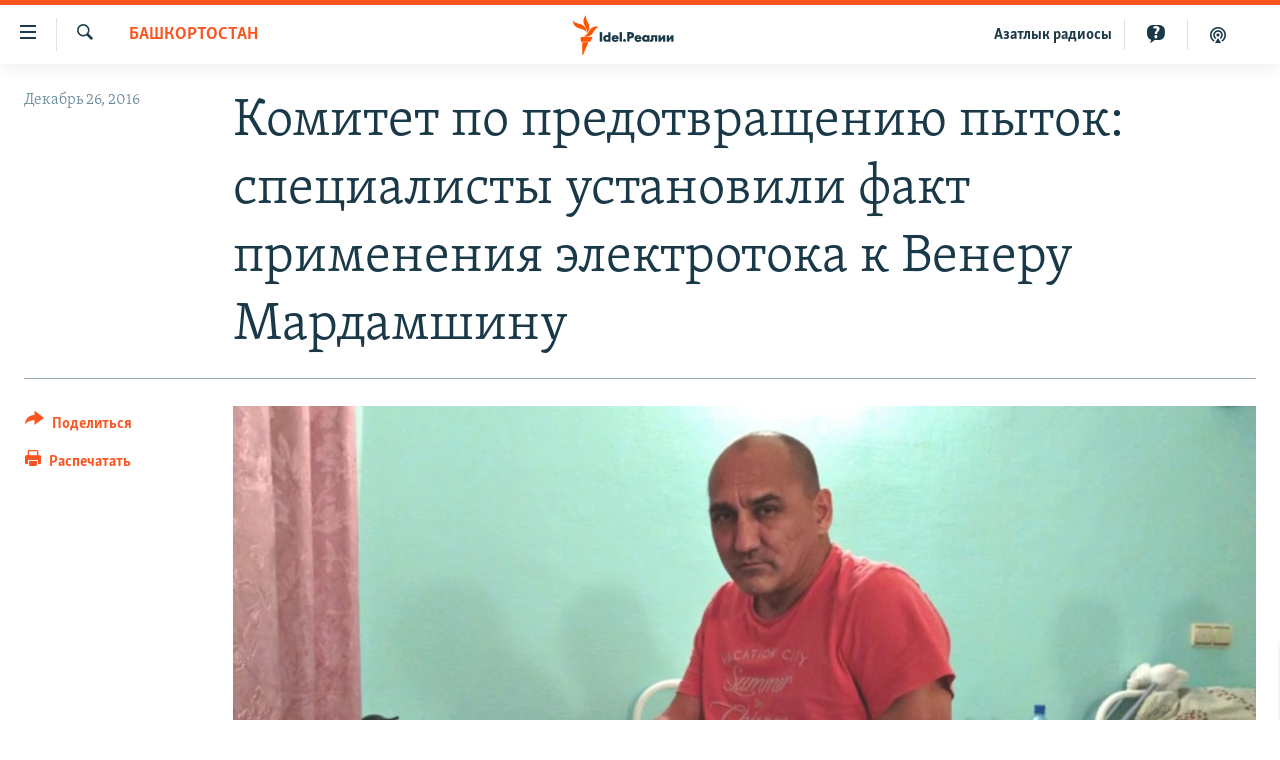

--- FILE ---
content_type: text/html; charset=utf-8
request_url: https://www.idelreal.org/a/28197407.html
body_size: 13539
content:

<!DOCTYPE html>
<html lang="ru" dir="ltr" class="no-js">
<head>
<link href="/Content/responsive/RFE/ru-BA/RFE-ru-BA.css?&amp;av=0.0.0.0&amp;cb=370" rel="stylesheet"/>
<script src="https://tags.idelreal.org/rferl-pangea/prod/utag.sync.js"></script> <script type='text/javascript' src='https://www.youtube.com/iframe_api' async></script>
<link rel="manifest" href="/manifest.json">
<script type="text/javascript">
//a general 'js' detection, must be on top level in <head>, due to CSS performance
document.documentElement.className = "js";
var cacheBuster = "370";
var appBaseUrl = "/";
var imgEnhancerBreakpoints = [0, 144, 256, 408, 650, 1023, 1597];
var isLoggingEnabled = false;
var isPreviewPage = false;
var isLivePreviewPage = false;
if (!isPreviewPage) {
window.RFE = window.RFE || {};
window.RFE.cacheEnabledByParam = window.location.href.indexOf('nocache=1') === -1;
const url = new URL(window.location.href);
const params = new URLSearchParams(url.search);
// Remove the 'nocache' parameter
params.delete('nocache');
// Update the URL without the 'nocache' parameter
url.search = params.toString();
window.history.replaceState(null, '', url.toString());
} else {
window.addEventListener('load', function() {
const links = window.document.links;
for (let i = 0; i < links.length; i++) {
links[i].href = '#';
links[i].target = '_self';
}
})
}
var pwaEnabled = true;
var swCacheDisabled;
</script>
<meta charset="utf-8" />
<title>Комитет по предотвращению пыток: специалисты установили факт применения электротока к Венеру Мардамшину</title>
<meta name="description" content="Эксперты отмечают, что травмы таковы, что сам себе их Мардамшин нанести никак не мог." />
<meta name="keywords" content="Новости, Башкортостан" />
<meta name="viewport" content="width=device-width, initial-scale=1.0" />
<meta http-equiv="X-UA-Compatible" content="IE=edge" />
<meta name="robots" content="max-image-preview:large"><meta name="yandex-verification" content="faf594ae5cdd390b" />
<meta name="yandex-verification" content="d4c3725e34fe881d" />
<meta name="yandex-verification" content="f0c9fbd1eb8161ca" />
<meta property="fb:pages" content="307579732907195" />
<meta property="fb:app_id" content="3713602422060533" />
<meta property="tg:site_verification">
<meta property="article:published_time"/>
<link href="https://www.idelreal.org/a/28197407.html" rel="canonical" />
<meta name="apple-mobile-web-app-title" content="RFE/RL" />
<meta name="apple-mobile-web-app-status-bar-style" content="black" />
<meta name="apple-itunes-app" content="app-id=475986784, app-argument=//28197407.ltr" />
<meta content="Комитет по предотвращению пыток: специалисты установили факт применения электротока к Венеру Мардамшину" property="og:title" />
<meta content="Эксперты отмечают, что травмы таковы, что сам себе их Мардамшин нанести никак не мог." property="og:description" />
<meta content="article" property="og:type" />
<meta content="https://www.idelreal.org/a/28197407.html" property="og:url" />
<meta content="Radio Free Europe / Radio Liberty" property="og:site_name" />
<meta content="https://www.facebook.com/Idel.Realii" property="article:publisher" />
<meta content="https://gdb.rferl.org/71c34614-bd97-449a-8da1-0778ec834646_w1200_h630.jpg" property="og:image" />
<meta content="1200" property="og:image:width" />
<meta content="630" property="og:image:height" />
<meta content="3713602422060533" property="fb:app_id" />
<meta content="summary_large_image" name="twitter:card" />
<meta content="@SomeAccount" name="twitter:site" />
<meta content="https://gdb.rferl.org/71c34614-bd97-449a-8da1-0778ec834646_w1200_h630.jpg" name="twitter:image" />
<meta content="Комитет по предотвращению пыток: специалисты установили факт применения электротока к Венеру Мардамшину" name="twitter:title" />
<meta content="Эксперты отмечают, что травмы таковы, что сам себе их Мардамшин нанести никак не мог." name="twitter:description" />
<link rel="amphtml" href="https://www.idelreal.org/amp/28197407.html" />
<script type="application/ld+json">{"articleSection":"Башкортостан","isAccessibleForFree":true,"headline":"Комитет по предотвращению пыток: специалисты установили факт применения электротока к Венеру Мардамшину","inLanguage":"ru-BA","keywords":"Новости, Башкортостан","author":{"@type":"Person","name":"RFE/RL"},"datePublished":"2016-12-26 09:30:50Z","dateModified":"2016-12-26 09:40:50Z","publisher":{"logo":{"width":512,"height":220,"@type":"ImageObject","url":"https://www.idelreal.org/Content/responsive/RFE/ru-BA/img/logo.png"},"@type":"NewsMediaOrganization","url":"https://www.idelreal.org","sameAs":["https://www.facebook.com/Idel.Realii","https://twitter.com/Idel_Realii","https://www.instagram.com/idel.realii","https://telegram.me/joinchat/Dn0npUCnnm3MHeCj1xlD1w","https://www.youtube.com/channel/UCiyr8eopCxMT5YBZlK7-v3A"],"name":"Idel.Реалии","alternateName":""},"@context":"https://schema.org","@type":"NewsArticle","mainEntityOfPage":"https://www.idelreal.org/a/28197407.html","url":"https://www.idelreal.org/a/28197407.html","description":"Эксперты отмечают, что травмы таковы, что сам себе их Мардамшин нанести никак не мог.","image":{"width":1080,"height":608,"@type":"ImageObject","url":"https://gdb.rferl.org/71c34614-bd97-449a-8da1-0778ec834646_w1080_h608.jpg"},"name":"Комитет по предотвращению пыток: специалисты установили факт применения электротока к Венеру Мардамшину"}</script>
<script src="/Scripts/responsive/infographics.b?v=dVbZ-Cza7s4UoO3BqYSZdbxQZVF4BOLP5EfYDs4kqEo1&amp;av=0.0.0.0&amp;cb=370"></script>
<script src="/Scripts/responsive/loader.b?v=Q26XNwrL6vJYKjqFQRDnx01Lk2pi1mRsuLEaVKMsvpA1&amp;av=0.0.0.0&amp;cb=370"></script>
<link rel="icon" type="image/svg+xml" href="/Content/responsive/RFE/img/webApp/favicon.svg" />
<link rel="alternate icon" href="/Content/responsive/RFE/img/webApp/favicon.ico" />
<link rel="mask-icon" color="#ea6903" href="/Content/responsive/RFE/img/webApp/favicon_safari.svg" />
<link rel="apple-touch-icon" sizes="152x152" href="/Content/responsive/RFE/img/webApp/ico-152x152.png" />
<link rel="apple-touch-icon" sizes="144x144" href="/Content/responsive/RFE/img/webApp/ico-144x144.png" />
<link rel="apple-touch-icon" sizes="114x114" href="/Content/responsive/RFE/img/webApp/ico-114x114.png" />
<link rel="apple-touch-icon" sizes="72x72" href="/Content/responsive/RFE/img/webApp/ico-72x72.png" />
<link rel="apple-touch-icon-precomposed" href="/Content/responsive/RFE/img/webApp/ico-57x57.png" />
<link rel="icon" sizes="192x192" href="/Content/responsive/RFE/img/webApp/ico-192x192.png" />
<link rel="icon" sizes="128x128" href="/Content/responsive/RFE/img/webApp/ico-128x128.png" />
<meta name="msapplication-TileColor" content="#ffffff" />
<meta name="msapplication-TileImage" content="/Content/responsive/RFE/img/webApp/ico-144x144.png" />
<link rel="preload" href="/Content/responsive/fonts/Skolar-Lt_Cyrl_v2.4.woff" type="font/woff" as="font" crossorigin="anonymous" />
<link rel="preload" href="/Content/responsive/fonts/SkolarSans-Cn-Bd_LatnCyrl_v2.3.woff" type="font/woff" as="font" crossorigin="anonymous" />
<link rel="alternate" type="application/rss+xml" title="RFE/RL - Top Stories [RSS]" href="/api/" />
<link rel="sitemap" type="application/rss+xml" href="/sitemap.xml" />
</head>
<body class=" nav-no-loaded cc_theme pg-article print-lay-article js-category-to-nav nojs-images ">
<script type="text/javascript" >
var analyticsData = {url:"https://www.idelreal.org/a/28197407.html",property_id:"534",article_uid:"28197407",page_title:"Комитет по предотвращению пыток: специалисты установили факт применения электротока к Венеру Мардамшину",page_type:"article",content_type:"article",subcontent_type:"article",last_modified:"2016-12-26 09:40:50Z",pub_datetime:"2016-12-26 09:30:50Z",pub_year:"2016",pub_month:"12",pub_day:"26",pub_hour:"09",pub_weekday:"Monday",section:"башкортостан",english_section:"bashkortostan",byline:"",categories:"news,bashkortostan",domain:"www.idelreal.org",language:"Russian",language_service:"RFERL Tatar-Bashkir",platform:"web",copied:"no",copied_article:"",copied_title:"",runs_js:"Yes",cms_release:"8.44.0.0.370",enviro_type:"prod",slug:"",entity:"RFE",short_language_service:"TB",platform_short:"W",page_name:"Комитет по предотвращению пыток: специалисты установили факт применения электротока к Венеру Мардамшину"};
</script>
<noscript><iframe src="https://www.googletagmanager.com/ns.html?id=GTM-WXZBPZ" height="0" width="0" style="display:none;visibility:hidden"></iframe></noscript><script type="text/javascript" data-cookiecategory="analytics">
var gtmEventObject = Object.assign({}, analyticsData, {event: 'page_meta_ready'});window.dataLayer = window.dataLayer || [];window.dataLayer.push(gtmEventObject);
if (top.location === self.location) { //if not inside of an IFrame
var renderGtm = "true";
if (renderGtm === "true") {
(function(w,d,s,l,i){w[l]=w[l]||[];w[l].push({'gtm.start':new Date().getTime(),event:'gtm.js'});var f=d.getElementsByTagName(s)[0],j=d.createElement(s),dl=l!='dataLayer'?'&l='+l:'';j.async=true;j.src='//www.googletagmanager.com/gtm.js?id='+i+dl;f.parentNode.insertBefore(j,f);})(window,document,'script','dataLayer','GTM-WXZBPZ');
}
}
</script>
<!--Analytics tag js version start-->
<script type="text/javascript" data-cookiecategory="analytics">
var utag_data = Object.assign({}, analyticsData, {});
if(typeof(TealiumTagFrom)==='function' && typeof(TealiumTagSearchKeyword)==='function') {
var utag_from=TealiumTagFrom();var utag_searchKeyword=TealiumTagSearchKeyword();
if(utag_searchKeyword!=null && utag_searchKeyword!=='' && utag_data["search_keyword"]==null) utag_data["search_keyword"]=utag_searchKeyword;if(utag_from!=null && utag_from!=='') utag_data["from"]=TealiumTagFrom();}
if(window.top!== window.self&&utag_data.page_type==="snippet"){utag_data.page_type = 'iframe';}
try{if(window.top!==window.self&&window.self.location.hostname===window.top.location.hostname){utag_data.platform = 'self-embed';utag_data.platform_short = 'se';}}catch(e){if(window.top!==window.self&&window.self.location.search.includes("platformType=self-embed")){utag_data.platform = 'cross-promo';utag_data.platform_short = 'cp';}}
(function(a,b,c,d){ a="https://tags.idelreal.org/rferl-pangea/prod/utag.js"; b=document;c="script";d=b.createElement(c);d.src=a;d.type="text/java"+c;d.async=true; a=b.getElementsByTagName(c)[0];a.parentNode.insertBefore(d,a); })();
</script>
<!--Analytics tag js version end-->
<!-- Analytics tag management NoScript -->
<noscript>
<img style="position: absolute; border: none;" src="https://ssc.idelreal.org/b/ss/bbgprod,bbgentityrferl/1/G.4--NS/1523225501?pageName=rfe%3atb%3aw%3aarticle%3a%d0%9a%d0%be%d0%bc%d0%b8%d1%82%d0%b5%d1%82%20%d0%bf%d0%be%20%d0%bf%d1%80%d0%b5%d0%b4%d0%be%d1%82%d0%b2%d1%80%d0%b0%d1%89%d0%b5%d0%bd%d0%b8%d1%8e%20%d0%bf%d1%8b%d1%82%d0%be%d0%ba%3a%20%d1%81%d0%bf%d0%b5%d1%86%d0%b8%d0%b0%d0%bb%d0%b8%d1%81%d1%82%d1%8b%20%d1%83%d1%81%d1%82%d0%b0%d0%bd%d0%be%d0%b2%d0%b8%d0%bb%d0%b8%20%d1%84%d0%b0%d0%ba%d1%82%20%d0%bf%d1%80%d0%b8%d0%bc%d0%b5%d0%bd%d0%b5%d0%bd%d0%b8%d1%8f%20%d1%8d%d0%bb%d0%b5%d0%ba%d1%82%d1%80%d0%be%d1%82%d0%be%d0%ba%d0%b0%20%d0%ba%20%d0%92%d0%b5%d0%bd%d0%b5%d1%80%d1%83%20%d0%9c%d0%b0%d1%80%d0%b4%d0%b0%d0%bc%d1%88%d0%b8%d0%bd%d1%83&amp;c6=%d0%9a%d0%be%d0%bc%d0%b8%d1%82%d0%b5%d1%82%20%d0%bf%d0%be%20%d0%bf%d1%80%d0%b5%d0%b4%d0%be%d1%82%d0%b2%d1%80%d0%b0%d1%89%d0%b5%d0%bd%d0%b8%d1%8e%20%d0%bf%d1%8b%d1%82%d0%be%d0%ba%3a%20%d1%81%d0%bf%d0%b5%d1%86%d0%b8%d0%b0%d0%bb%d0%b8%d1%81%d1%82%d1%8b%20%d1%83%d1%81%d1%82%d0%b0%d0%bd%d0%be%d0%b2%d0%b8%d0%bb%d0%b8%20%d1%84%d0%b0%d0%ba%d1%82%20%d0%bf%d1%80%d0%b8%d0%bc%d0%b5%d0%bd%d0%b5%d0%bd%d0%b8%d1%8f%20%d1%8d%d0%bb%d0%b5%d0%ba%d1%82%d1%80%d0%be%d1%82%d0%be%d0%ba%d0%b0%20%d0%ba%20%d0%92%d0%b5%d0%bd%d0%b5%d1%80%d1%83%20%d0%9c%d0%b0%d1%80%d0%b4%d0%b0%d0%bc%d1%88%d0%b8%d0%bd%d1%83&amp;v36=8.44.0.0.370&amp;v6=D=c6&amp;g=https%3a%2f%2fwww.idelreal.org%2fa%2f28197407.html&amp;c1=D=g&amp;v1=D=g&amp;events=event1,event52&amp;c16=rferl%20tatar-bashkir&amp;v16=D=c16&amp;c5=bashkortostan&amp;v5=D=c5&amp;ch=%d0%91%d0%b0%d1%88%d0%ba%d0%be%d1%80%d1%82%d0%be%d1%81%d1%82%d0%b0%d0%bd&amp;c15=russian&amp;v15=D=c15&amp;c4=article&amp;v4=D=c4&amp;c14=28197407&amp;v14=D=c14&amp;v20=no&amp;c17=web&amp;v17=D=c17&amp;mcorgid=518abc7455e462b97f000101%40adobeorg&amp;server=www.idelreal.org&amp;pageType=D=c4&amp;ns=bbg&amp;v29=D=server&amp;v25=rfe&amp;v30=534&amp;v105=D=User-Agent " alt="analytics" width="1" height="1" /></noscript>
<!-- End of Analytics tag management NoScript -->
<!--*** Accessibility links - For ScreenReaders only ***-->
<section>
<div class="sr-only">
<h2>Ссылки для упрощенного доступа</h2>
<ul>
<li><a href="#content" data-disable-smooth-scroll="1">Вернуться к основному содержанию</a></li>
<li><a href="#navigation" data-disable-smooth-scroll="1">Вернутся к главной навигации</a></li>
<li><a href="#txtHeaderSearch" data-disable-smooth-scroll="1">Вернутся к поиску</a></li>
</ul>
</div>
</section>
<div dir="ltr">
<div id="page">
<aside>
<div class="c-lightbox overlay-modal">
<div class="c-lightbox__intro">
<h2 class="c-lightbox__intro-title"></h2>
<button class="btn btn--rounded c-lightbox__btn c-lightbox__intro-next" title="Следующий">
<span class="ico ico--rounded ico-chevron-forward"></span>
<span class="sr-only">Следующий</span>
</button>
</div>
<div class="c-lightbox__nav">
<button class="btn btn--rounded c-lightbox__btn c-lightbox__btn--close" title="Закрыть">
<span class="ico ico--rounded ico-close"></span>
<span class="sr-only">Закрыть</span>
</button>
<button class="btn btn--rounded c-lightbox__btn c-lightbox__btn--prev" title="Предыдущий">
<span class="ico ico--rounded ico-chevron-backward"></span>
<span class="sr-only">Предыдущий</span>
</button>
<button class="btn btn--rounded c-lightbox__btn c-lightbox__btn--next" title="Следующий">
<span class="ico ico--rounded ico-chevron-forward"></span>
<span class="sr-only">Следующий</span>
</button>
</div>
<div class="c-lightbox__content-wrap">
<figure class="c-lightbox__content">
<span class="c-spinner c-spinner--lightbox">
<img src="/Content/responsive/img/player-spinner.png"
alt="пожалуйста, подождите"
title="пожалуйста, подождите" />
</span>
<div class="c-lightbox__img">
<div class="thumb">
<img src="" alt="" />
</div>
</div>
<figcaption>
<div class="c-lightbox__info c-lightbox__info--foot">
<span class="c-lightbox__counter"></span>
<span class="caption c-lightbox__caption"></span>
</div>
</figcaption>
</figure>
</div>
<div class="hidden">
<div class="content-advisory__box content-advisory__box--lightbox">
<span class="content-advisory__box-text">На этом изображении содержится контент, который некоторые пользователи могут счесть шокирующим или оскорбительным</span>
<button class="btn btn--transparent content-advisory__box-btn m-t-md" value="text" type="button">
<span class="btn__text">
Нажмите для просмотра
</span>
</button>
</div>
</div>
</div>
<div class="print-dialogue">
<div class="container">
<h3 class="print-dialogue__title section-head">Что печатать:</h3>
<div class="print-dialogue__opts">
<ul class="print-dialogue__opt-group">
<li class="form__group form__group--checkbox">
<input class="form__check " id="checkboxImages" name="checkboxImages" type="checkbox" checked="checked" />
<label for="checkboxImages" class="form__label m-t-md">Изображения</label>
</li>
<li class="form__group form__group--checkbox">
<input class="form__check " id="checkboxMultimedia" name="checkboxMultimedia" type="checkbox" checked="checked" />
<label for="checkboxMultimedia" class="form__label m-t-md">Мультимедиа</label>
</li>
</ul>
<ul class="print-dialogue__opt-group">
<li class="form__group form__group--checkbox">
<input class="form__check " id="checkboxEmbedded" name="checkboxEmbedded" type="checkbox" checked="checked" />
<label for="checkboxEmbedded" class="form__label m-t-md">Встроенный контент</label>
</li>
<li class="hidden">
<input class="form__check " id="checkboxComments" name="checkboxComments" type="checkbox" />
<label for="checkboxComments" class="form__label m-t-md">Комментарии</label>
</li>
</ul>
</div>
<div class="print-dialogue__buttons">
<button class="btn btn--secondary close-button" type="button" title="Отменить">
<span class="btn__text ">Отменить</span>
</button>
<button class="btn btn-cust-print m-l-sm" type="button" title="Распечатать">
<span class="btn__text ">Распечатать</span>
</button>
</div>
</div>
</div>
<div class="ctc-message pos-fix">
<div class="ctc-message__inner">Link has been copied to clipboard</div>
</div>
</aside>
<div class="hdr-20 hdr-20--big">
<div class="hdr-20__inner">
<div class="hdr-20__max pos-rel">
<div class="hdr-20__side hdr-20__side--primary d-flex">
<label data-for="main-menu-ctrl" data-switcher-trigger="true" data-switch-target="main-menu-ctrl" class="burger hdr-trigger pos-rel trans-trigger" data-trans-evt="click" data-trans-id="menu">
<span class="ico ico-close hdr-trigger__ico hdr-trigger__ico--close burger__ico burger__ico--close"></span>
<span class="ico ico-menu hdr-trigger__ico hdr-trigger__ico--open burger__ico burger__ico--open"></span>
</label>
<div class="menu-pnl pos-fix trans-target" data-switch-target="main-menu-ctrl" data-trans-id="menu">
<div class="menu-pnl__inner">
<nav class="main-nav menu-pnl__item menu-pnl__item--first">
<ul class="main-nav__list accordeon" data-analytics-tales="false" data-promo-name="link" data-location-name="nav,secnav">
<li class="main-nav__item">
<a class="main-nav__item-name main-nav__item-name--link" href="/news" title="новости" data-item-name="news" >новости</a>
</li>
<li class="main-nav__item">
<a class="main-nav__item-name main-nav__item-name--link" href="/z/22609" title="Война России в Украине" data-item-name="russia_invades_ukraine" >Война России в Украине</a>
</li>
<li class="main-nav__item">
<a class="main-nav__item-name main-nav__item-name--link" href="/blocking" title="нас заблокировали" data-item-name="blocked" >нас заблокировали</a>
</li>
<li class="main-nav__item">
<a class="main-nav__item-name main-nav__item-name--link" href="/bashkortostan" title="башкортостан" data-item-name="bashkortostan" >башкортостан</a>
</li>
<li class="main-nav__item">
<a class="main-nav__item-name main-nav__item-name--link" href="/mariel" title="марий эл" data-item-name="mari_el" >марий эл</a>
</li>
<li class="main-nav__item">
<a class="main-nav__item-name main-nav__item-name--link" href="/samara" title="самара" data-item-name="samara" >самара</a>
</li>
<li class="main-nav__item">
<a class="main-nav__item-name main-nav__item-name--link" href="/tatarstan" title="татарстан" data-item-name="tatarstan" >татарстан</a>
</li>
<li class="main-nav__item">
<a class="main-nav__item-name main-nav__item-name--link" href="/chuvashia" title="чувашия" data-item-name="chuvashia" >чувашия</a>
</li>
<li class="main-nav__item">
<a class="main-nav__item-name main-nav__item-name--link" href="/maps" title="Карты" data-item-name="map_or_number_of_the_day" >Карты</a>
</li>
<li class="main-nav__item accordeon__item" data-switch-target="menu-item-1554">
<label class="main-nav__item-name main-nav__item-name--label accordeon__control-label" data-switcher-trigger="true" data-for="menu-item-1554">
ещё регионы
<span class="ico ico-chevron-down main-nav__chev"></span>
</label>
<div class="main-nav__sub-list">
<a class="main-nav__item-name main-nav__item-name--link main-nav__item-name--sub" href="/astrakhan" title="Астрахань" data-item-name="astrakhan" >Астрахань</a>
<a class="main-nav__item-name main-nav__item-name--link main-nav__item-name--sub" href="/kirov" title="Киров" data-item-name="kirov" >Киров</a>
<a class="main-nav__item-name main-nav__item-name--link main-nav__item-name--sub" href="/mordovia" title="Мордовия" data-item-name="mordovia" >Мордовия</a>
<a class="main-nav__item-name main-nav__item-name--link main-nav__item-name--sub" href="/nizhnynovgorod" title="Нижний Новгород" data-item-name="nizhgar" >Нижний Новгород</a>
<a class="main-nav__item-name main-nav__item-name--link main-nav__item-name--sub" href="/orenburg" title="Оренбург" data-item-name="orenburg" >Оренбург</a>
<a class="main-nav__item-name main-nav__item-name--link main-nav__item-name--sub" href="/penza" title="Пенза" data-item-name="penza" >Пенза</a>
<a class="main-nav__item-name main-nav__item-name--link main-nav__item-name--sub" href="/perm" title="Пермь" data-item-name="perm" >Пермь</a>
<a class="main-nav__item-name main-nav__item-name--link main-nav__item-name--sub" href="/saratov" title="Саратов" data-item-name="saratov" >Саратов</a>
<a class="main-nav__item-name main-nav__item-name--link main-nav__item-name--sub" href="/udmurtia" title="Удмуртия" data-item-name="udmurtia" >Удмуртия</a>
<a class="main-nav__item-name main-nav__item-name--link main-nav__item-name--sub" href="/ulyanovsk" title="Ульяновск" data-item-name="ulyanovsk" >Ульяновск</a>
<a class="main-nav__item-name main-nav__item-name--link main-nav__item-name--sub" href="/federation" title="другие" data-item-name="russian-federation" >другие</a>
</div>
</li>
<li class="main-nav__item">
<a class="main-nav__item-name main-nav__item-name--link" href="/opinion" title="мнения" data-item-name="opinion" >мнения</a>
</li>
</ul>
</nav>
<div class="menu-pnl__item">
<a href="https://www.azatliq.org" class="menu-pnl__item-link" alt="АЗАТЛЫК РАДИОСЫ">АЗАТЛЫК РАДИОСЫ</a>
</div>
<div class="menu-pnl__item menu-pnl__item--social">
<h5 class="menu-pnl__sub-head">Присоединяйтесь!</h5>
<a href="https://www.facebook.com/Idel.Realii" title="Мы в Facebook" data-analytics-text="follow_on_facebook" class="btn btn--rounded btn--social-inverted menu-pnl__btn js-social-btn btn-facebook" target="_blank" rel="noopener">
<span class="ico ico-facebook-alt ico--rounded"></span>
</a>
<a href="https://twitter.com/Idel_Realii" title="Мы в Twitter" data-analytics-text="follow_on_twitter" class="btn btn--rounded btn--social-inverted menu-pnl__btn js-social-btn btn-twitter" target="_blank" rel="noopener">
<span class="ico ico-twitter ico--rounded"></span>
</a>
<a href="https://www.instagram.com/idel.realii" title="Подпишитесь на нашу страницу в Instagram" data-analytics-text="follow_on_instagram" class="btn btn--rounded btn--social-inverted menu-pnl__btn js-social-btn btn-instagram" target="_blank" rel="noopener">
<span class="ico ico-instagram ico--rounded"></span>
</a>
<a href="https://telegram.me/joinchat/Dn0npUCnnm3MHeCj1xlD1w" title="Мы в Telegram" data-analytics-text="follow_on_telegram" class="btn btn--rounded btn--social-inverted menu-pnl__btn js-social-btn btn-telegram" target="_blank" rel="noopener">
<span class="ico ico-telegram ico--rounded"></span>
</a>
<a href="https://www.youtube.com/channel/UCiyr8eopCxMT5YBZlK7-v3A" title="Присоединяйтесь в Youtube" data-analytics-text="follow_on_youtube" class="btn btn--rounded btn--social-inverted menu-pnl__btn js-social-btn btn-youtube" target="_blank" rel="noopener">
<span class="ico ico-youtube ico--rounded"></span>
</a>
</div>
<div class="menu-pnl__item">
<a href="/navigation/allsites" class="menu-pnl__item-link">
<span class="ico ico-languages "></span>
Все сайты РСЕ/РС
</a>
</div>
</div>
</div>
<label data-for="top-search-ctrl" data-switcher-trigger="true" data-switch-target="top-search-ctrl" class="top-srch-trigger hdr-trigger">
<span class="ico ico-close hdr-trigger__ico hdr-trigger__ico--close top-srch-trigger__ico top-srch-trigger__ico--close"></span>
<span class="ico ico-search hdr-trigger__ico hdr-trigger__ico--open top-srch-trigger__ico top-srch-trigger__ico--open"></span>
</label>
<div class="srch-top srch-top--in-header" data-switch-target="top-search-ctrl">
<div class="container">
<form action="/s" class="srch-top__form srch-top__form--in-header" id="form-topSearchHeader" method="get" role="search"><label for="txtHeaderSearch" class="sr-only">Искать</label>
<input type="text" id="txtHeaderSearch" name="k" placeholder="текст для поиска..." accesskey="s" value="" class="srch-top__input analyticstag-event" onkeydown="if (event.keyCode === 13) { FireAnalyticsTagEventOnSearch('search', $dom.get('#txtHeaderSearch')[0].value) }" />
<button title="Искать" type="submit" class="btn btn--top-srch analyticstag-event" onclick="FireAnalyticsTagEventOnSearch('search', $dom.get('#txtHeaderSearch')[0].value) ">
<span class="ico ico-search"></span>
</button></form>
</div>
</div>
<a href="/" class="main-logo-link">
<img src="/Content/responsive/RFE/ru-BA/img/logo-compact.svg" class="main-logo main-logo--comp" alt="site logo">
<img src="/Content/responsive/RFE/ru-BA/img/logo.svg" class="main-logo main-logo--big" alt="site logo">
</a>
</div>
<div class="hdr-20__side hdr-20__side--secondary d-flex">
<a href="/z/22414" title="Реальный подкаст" class="hdr-20__secondary-item" data-item-name="podcast">
<span class="ico ico-podcast hdr-20__secondary-icon"></span>
</a>
<a href="/quiz" title="Тесты" class="hdr-20__secondary-item" data-item-name="custom1">
<span class="ico-custom ico-custom--1 hdr-20__secondary-icon"></span>
</a>
<a href="https://www.azatliq.org" title="Aзатлык радиосы" class="hdr-20__secondary-item hdr-20__secondary-item--lang" data-item-name="satellite">
Aзатлык радиосы
</a>
<a href="/s" title="Искать" class="hdr-20__secondary-item hdr-20__secondary-item--search" data-item-name="search">
<span class="ico ico-search hdr-20__secondary-icon hdr-20__secondary-icon--search"></span>
</a>
<div class="srch-bottom">
<form action="/s" class="srch-bottom__form d-flex" id="form-bottomSearch" method="get" role="search"><label for="txtSearch" class="sr-only">Искать</label>
<input type="search" id="txtSearch" name="k" placeholder="текст для поиска..." accesskey="s" value="" class="srch-bottom__input analyticstag-event" onkeydown="if (event.keyCode === 13) { FireAnalyticsTagEventOnSearch('search', $dom.get('#txtSearch')[0].value) }" />
<button title="Искать" type="submit" class="btn btn--bottom-srch analyticstag-event" onclick="FireAnalyticsTagEventOnSearch('search', $dom.get('#txtSearch')[0].value) ">
<span class="ico ico-search"></span>
</button></form>
</div>
</div>
<img src="/Content/responsive/RFE/ru-BA/img/logo-print.gif" class="logo-print" alt="site logo">
<img src="/Content/responsive/RFE/ru-BA/img/logo-print_color.png" class="logo-print logo-print--color" alt="site logo">
</div>
</div>
</div>
<script>
if (document.body.className.indexOf('pg-home') > -1) {
var nav2In = document.querySelector('.hdr-20__inner');
var nav2Sec = document.querySelector('.hdr-20__side--secondary');
var secStyle = window.getComputedStyle(nav2Sec);
if (nav2In && window.pageYOffset < 150 && secStyle['position'] !== 'fixed') {
nav2In.classList.add('hdr-20__inner--big')
}
}
</script>
<div class="c-hlights c-hlights--breaking c-hlights--no-item" data-hlight-display="mobile,desktop">
<div class="c-hlights__wrap container p-0">
<div class="c-hlights__nav">
<a role="button" href="#" title="Предыдущий">
<span class="ico ico-chevron-backward m-0"></span>
<span class="sr-only">Предыдущий</span>
</a>
<a role="button" href="#" title="Следующий">
<span class="ico ico-chevron-forward m-0"></span>
<span class="sr-only">Следующий</span>
</a>
</div>
<span class="c-hlights__label">
<span class="">Новость часа</span>
<span class="switcher-trigger">
<label data-for="more-less-1" data-switcher-trigger="true" class="switcher-trigger__label switcher-trigger__label--more p-b-0" title="Развернуть">
<span class="ico ico-chevron-down"></span>
</label>
<label data-for="more-less-1" data-switcher-trigger="true" class="switcher-trigger__label switcher-trigger__label--less p-b-0" title="Свернуть">
<span class="ico ico-chevron-up"></span>
</label>
</span>
</span>
<ul class="c-hlights__items switcher-target" data-switch-target="more-less-1">
</ul>
</div>
</div> <div id="content">
<main class="container">
<div class="hdr-container">
<div class="row">
<div class="col-category col-xs-12 col-md-2 pull-left"> <div class="category js-category">
<a class="" href="/bashkortostan">Башкортостан</a> </div>
</div><div class="col-title col-xs-12 col-md-10 pull-right"> <h1 class="title pg-title">
Комитет по предотвращению пыток: специалисты установили факт применения электротока к Венеру Мардамшину
</h1>
</div><div class="col-publishing-details col-xs-12 col-sm-12 col-md-2 pull-left"> <div class="publishing-details ">
<div class="published">
<span class="date" >
<time pubdate="pubdate" datetime="2016-12-26T12:30:50+03:00">
Декабрь 26, 2016
</time>
</span>
</div>
</div>
</div><div class="col-lg-12 separator"> <div class="separator">
<hr class="title-line" />
</div>
</div><div class="col-multimedia col-xs-12 col-md-10 pull-right"> <div class="cover-media">
<figure class="media-image js-media-expand">
<div class="img-wrap">
<div class="thumb thumb16_9">
<img src="https://gdb.rferl.org/71c34614-bd97-449a-8da1-0778ec834646_w250_r1_s.jpg" alt="" />
</div>
</div>
</figure>
</div>
</div><div class="col-xs-12 col-md-2 pull-left article-share pos-rel"> <div class="share--box">
<div class="sticky-share-container" style="display:none">
<div class="container">
<a href="https://www.idelreal.org" id="logo-sticky-share">&nbsp;</a>
<div class="pg-title pg-title--sticky-share">
Комитет по предотвращению пыток: специалисты установили факт применения электротока к Венеру Мардамшину
</div>
<div class="sticked-nav-actions">
<!--This part is for sticky navigation display-->
<p class="buttons link-content-sharing p-0 ">
<button class="btn btn--link btn-content-sharing p-t-0 " id="btnContentSharing" value="text" role="Button" type="" title="поделиться в других соцсетях">
<span class="ico ico-share ico--l"></span>
<span class="btn__text ">
Поделиться
</span>
</button>
</p>
<aside class="content-sharing js-content-sharing js-content-sharing--apply-sticky content-sharing--sticky"
role="complementary"
data-share-url="https://www.idelreal.org/a/28197407.html" data-share-title="Комитет по предотвращению пыток: специалисты установили факт применения электротока к Венеру Мардамшину" data-share-text="Эксперты отмечают, что травмы таковы, что сам себе их Мардамшин нанести никак не мог.">
<div class="content-sharing__popover">
<h6 class="content-sharing__title">Поделиться</h6>
<button href="#close" id="btnCloseSharing" class="btn btn--text-like content-sharing__close-btn">
<span class="ico ico-close ico--l"></span>
</button>
<ul class="content-sharing__list">
<li class="content-sharing__item">
<div class="ctc ">
<input type="text" class="ctc__input" readonly="readonly">
<a href="" js-href="https://www.idelreal.org/a/28197407.html" class="content-sharing__link ctc__button">
<span class="ico ico-copy-link ico--rounded ico--s"></span>
<span class="content-sharing__link-text">Скопировать ссылку</span>
</a>
</div>
</li>
<li class="content-sharing__item">
<a href="https://facebook.com/sharer.php?u=https%3a%2f%2fwww.idelreal.org%2fa%2f28197407.html"
data-analytics-text="share_on_facebook"
title="Facebook" target="_blank"
class="content-sharing__link js-social-btn">
<span class="ico ico-facebook ico--rounded ico--s"></span>
<span class="content-sharing__link-text">Facebook</span>
</a>
</li>
<li class="content-sharing__item">
<a href="https://twitter.com/share?url=https%3a%2f%2fwww.idelreal.org%2fa%2f28197407.html&amp;text=%d0%9a%d0%be%d0%bc%d0%b8%d1%82%d0%b5%d1%82+%d0%bf%d0%be+%d0%bf%d1%80%d0%b5%d0%b4%d0%be%d1%82%d0%b2%d1%80%d0%b0%d1%89%d0%b5%d0%bd%d0%b8%d1%8e+%d0%bf%d1%8b%d1%82%d0%be%d0%ba%3a+%d1%81%d0%bf%d0%b5%d1%86%d0%b8%d0%b0%d0%bb%d0%b8%d1%81%d1%82%d1%8b+%d1%83%d1%81%d1%82%d0%b0%d0%bd%d0%be%d0%b2%d0%b8%d0%bb%d0%b8+%d1%84%d0%b0%d0%ba%d1%82+%d0%bf%d1%80%d0%b8%d0%bc%d0%b5%d0%bd%d0%b5%d0%bd%d0%b8%d1%8f+%d1%8d%d0%bb%d0%b5%d0%ba%d1%82%d1%80%d0%be%d1%82%d0%be%d0%ba%d0%b0+%d0%ba+%d0%92%d0%b5%d0%bd%d0%b5%d1%80%d1%83+%d0%9c%d0%b0%d1%80%d0%b4%d0%b0%d0%bc%d1%88%d0%b8%d0%bd%d1%83"
data-analytics-text="share_on_twitter"
title="X (Twitter)" target="_blank"
class="content-sharing__link js-social-btn">
<span class="ico ico-twitter ico--rounded ico--s"></span>
<span class="content-sharing__link-text">X (Twitter)</span>
</a>
</li>
<li class="content-sharing__item">
<a href="https://telegram.me/share/url?url=https%3a%2f%2fwww.idelreal.org%2fa%2f28197407.html"
data-analytics-text="share_on_telegram"
title="Telegram" target="_blank"
class="content-sharing__link js-social-btn">
<span class="ico ico-telegram ico--rounded ico--s"></span>
<span class="content-sharing__link-text">Telegram</span>
</a>
</li>
<li class="content-sharing__item visible-xs-inline-block visible-sm-inline-block">
<a href="whatsapp://send?text=https%3a%2f%2fwww.idelreal.org%2fa%2f28197407.html"
data-analytics-text="share_on_whatsapp"
title="WhatsApp" target="_blank"
class="content-sharing__link js-social-btn">
<span class="ico ico-whatsapp ico--rounded ico--s"></span>
<span class="content-sharing__link-text">WhatsApp</span>
</a>
</li>
<li class="content-sharing__item visible-md-inline-block visible-lg-inline-block">
<a href="https://web.whatsapp.com/send?text=https%3a%2f%2fwww.idelreal.org%2fa%2f28197407.html"
data-analytics-text="share_on_whatsapp_desktop"
title="WhatsApp" target="_blank"
class="content-sharing__link js-social-btn">
<span class="ico ico-whatsapp ico--rounded ico--s"></span>
<span class="content-sharing__link-text">WhatsApp</span>
</a>
</li>
<li class="content-sharing__item">
<a href="mailto:?body=https%3a%2f%2fwww.idelreal.org%2fa%2f28197407.html&amp;subject=Комитет по предотвращению пыток: специалисты установили факт применения электротока к Венеру Мардамшину"
title="Email"
class="content-sharing__link ">
<span class="ico ico-email ico--rounded ico--s"></span>
<span class="content-sharing__link-text">Email</span>
</a>
</li>
</ul>
</div>
</aside>
</div>
</div>
</div>
<div class="links">
<p class="buttons link-content-sharing p-0 ">
<button class="btn btn--link btn-content-sharing p-t-0 " id="btnContentSharing" value="text" role="Button" type="" title="поделиться в других соцсетях">
<span class="ico ico-share ico--l"></span>
<span class="btn__text ">
Поделиться
</span>
</button>
</p>
<aside class="content-sharing js-content-sharing " role="complementary"
data-share-url="https://www.idelreal.org/a/28197407.html" data-share-title="Комитет по предотвращению пыток: специалисты установили факт применения электротока к Венеру Мардамшину" data-share-text="Эксперты отмечают, что травмы таковы, что сам себе их Мардамшин нанести никак не мог.">
<div class="content-sharing__popover">
<h6 class="content-sharing__title">Поделиться</h6>
<button href="#close" id="btnCloseSharing" class="btn btn--text-like content-sharing__close-btn">
<span class="ico ico-close ico--l"></span>
</button>
<ul class="content-sharing__list">
<li class="content-sharing__item">
<div class="ctc ">
<input type="text" class="ctc__input" readonly="readonly">
<a href="" js-href="https://www.idelreal.org/a/28197407.html" class="content-sharing__link ctc__button">
<span class="ico ico-copy-link ico--rounded ico--l"></span>
<span class="content-sharing__link-text">Скопировать ссылку</span>
</a>
</div>
</li>
<li class="content-sharing__item">
<a href="https://facebook.com/sharer.php?u=https%3a%2f%2fwww.idelreal.org%2fa%2f28197407.html"
data-analytics-text="share_on_facebook"
title="Facebook" target="_blank"
class="content-sharing__link js-social-btn">
<span class="ico ico-facebook ico--rounded ico--l"></span>
<span class="content-sharing__link-text">Facebook</span>
</a>
</li>
<li class="content-sharing__item">
<a href="https://twitter.com/share?url=https%3a%2f%2fwww.idelreal.org%2fa%2f28197407.html&amp;text=%d0%9a%d0%be%d0%bc%d0%b8%d1%82%d0%b5%d1%82+%d0%bf%d0%be+%d0%bf%d1%80%d0%b5%d0%b4%d0%be%d1%82%d0%b2%d1%80%d0%b0%d1%89%d0%b5%d0%bd%d0%b8%d1%8e+%d0%bf%d1%8b%d1%82%d0%be%d0%ba%3a+%d1%81%d0%bf%d0%b5%d1%86%d0%b8%d0%b0%d0%bb%d0%b8%d1%81%d1%82%d1%8b+%d1%83%d1%81%d1%82%d0%b0%d0%bd%d0%be%d0%b2%d0%b8%d0%bb%d0%b8+%d1%84%d0%b0%d0%ba%d1%82+%d0%bf%d1%80%d0%b8%d0%bc%d0%b5%d0%bd%d0%b5%d0%bd%d0%b8%d1%8f+%d1%8d%d0%bb%d0%b5%d0%ba%d1%82%d1%80%d0%be%d1%82%d0%be%d0%ba%d0%b0+%d0%ba+%d0%92%d0%b5%d0%bd%d0%b5%d1%80%d1%83+%d0%9c%d0%b0%d1%80%d0%b4%d0%b0%d0%bc%d1%88%d0%b8%d0%bd%d1%83"
data-analytics-text="share_on_twitter"
title="X (Twitter)" target="_blank"
class="content-sharing__link js-social-btn">
<span class="ico ico-twitter ico--rounded ico--l"></span>
<span class="content-sharing__link-text">X (Twitter)</span>
</a>
</li>
<li class="content-sharing__item">
<a href="https://telegram.me/share/url?url=https%3a%2f%2fwww.idelreal.org%2fa%2f28197407.html"
data-analytics-text="share_on_telegram"
title="Telegram" target="_blank"
class="content-sharing__link js-social-btn">
<span class="ico ico-telegram ico--rounded ico--l"></span>
<span class="content-sharing__link-text">Telegram</span>
</a>
</li>
<li class="content-sharing__item visible-xs-inline-block visible-sm-inline-block">
<a href="whatsapp://send?text=https%3a%2f%2fwww.idelreal.org%2fa%2f28197407.html"
data-analytics-text="share_on_whatsapp"
title="WhatsApp" target="_blank"
class="content-sharing__link js-social-btn">
<span class="ico ico-whatsapp ico--rounded ico--l"></span>
<span class="content-sharing__link-text">WhatsApp</span>
</a>
</li>
<li class="content-sharing__item visible-md-inline-block visible-lg-inline-block">
<a href="https://web.whatsapp.com/send?text=https%3a%2f%2fwww.idelreal.org%2fa%2f28197407.html"
data-analytics-text="share_on_whatsapp_desktop"
title="WhatsApp" target="_blank"
class="content-sharing__link js-social-btn">
<span class="ico ico-whatsapp ico--rounded ico--l"></span>
<span class="content-sharing__link-text">WhatsApp</span>
</a>
</li>
<li class="content-sharing__item">
<a href="mailto:?body=https%3a%2f%2fwww.idelreal.org%2fa%2f28197407.html&amp;subject=Комитет по предотвращению пыток: специалисты установили факт применения электротока к Венеру Мардамшину"
title="Email"
class="content-sharing__link ">
<span class="ico ico-email ico--rounded ico--l"></span>
<span class="content-sharing__link-text">Email</span>
</a>
</li>
</ul>
</div>
</aside>
<p class="link-print visible-md visible-lg buttons p-0">
<button class="btn btn--link btn-print p-t-0" onclick="if (typeof FireAnalyticsTagEvent === 'function') {FireAnalyticsTagEvent({ on_page_event: 'print_story' });}return false" title="(CTRL+P)">
<span class="ico ico-print"></span>
<span class="btn__text">Распечатать</span>
</button>
</p>
</div>
</div>
</div>
</div>
</div>
<div class="body-container">
<div class="row">
<div class="col-xs-12 col-sm-12 col-md-10 col-lg-10 pull-right">
<div class="row">
<div class="col-xs-12 col-sm-12 col-md-8 col-lg-8 pull-left bottom-offset content-offset">
<div class="intro intro--bold" >
<p >Эксперты отмечают, что травмы таковы, что сам себе их Мардамшин нанести никак не мог.</p>
</div>
<div id="article-content" class="content-floated-wrap fb-quotable">
<div class="wsw">
<p>Специалисты Центра по проведению судебных экспертиз и исследований установили, что Венеру Мардамшину из Нефтекамска причинен тяжкий вред здоровью, и обнаружили на его теле следы металлизации, характерные для электротравм, сообщает Комитет по предотвращению пыток.</p>
<p>Венер Мардамшин из башкортостанского Нефтекамска три недели назад <a class="wsw__a" href="http://www.idelreal.org/a/28161923.html" target="_blank">обратился</a> за помощью в Комитет по предотвращению пыток из-за издевательств, которым он подвергся в местном опорном пункте полиции. <br />
<br />
В заключении специалисты центра отмечают, что у Венера Мардамшина &quot;имеются множественные повреждения в области передней поверхности левого бедра. Данные повреждения имеют внешний вид, характерный для &quot;электрометок&quot; и &quot;следы металлизации, указывающие на материал проводника&quot;. Эксперты также отмечают, что характер травм указывает на то, что сам себе их Мардамшин нанести никак не мог.<br />
<br />
&quot;Заключение специалистов Центр по проведению судебных экспертиз и исследований однозначно подтверждает показания Венера о характере полученных им травм, более того – оно устанавливает, что полученные телесные повреждения представляли угрозу его жизни и причинили тяжкий вред здоровью. Мы, безусловного, будем ходатайствовать и приобщение результатов этого исследования к материалам уголовного дела по факту пыток&quot;, - комментирует юрист Комитета по предотвращению пыток Евгений Литвинов, представляющий интересы Венера Мардамшина.</p>
<p>22 декабря <a class="wsw__a" href="http://www.idelreal.org/a/28190691.html" target="_blank">стало известно</a>, что Мардамшина на два месяца поместили в следственный изолятор.</p>
<p> <strong>Подписывайтесь на наш канал в <a class="wsw__a" href="https://telegram.me/joinchat/Dn0npUCnnm3MHeCj1xlD1w" target="_blank">Telegram</a> и первыми узнавайте главные новости.​</strong></p>
</div>
</div>
</div>
<div class="col-xs-12 col-sm-12 col-md-4 col-lg-4 pull-left design-top-offset"> <div class="media-block-wrap">
<h2 class="section-head">Обязательно посмотрите и это!</h2>
<div class="row">
<ul>
<li class="col-xs-12 col-sm-6 col-md-12 col-lg-12 mb-grid">
<div class="media-block ">
<a href="/a/28190691.html" class="img-wrap img-wrap--t-spac img-wrap--size-4 img-wrap--float" title="Пожаловавшийся на пытки в полиции Башкортостана Венер Мардамшин отправлен на два месяца в следственный изолятор">
<div class="thumb thumb16_9">
<noscript class="nojs-img">
<img src="https://gdb.rferl.org/71c34614-bd97-449a-8da1-0778ec834646_w100_r1.jpg" alt="Пожаловавшийся на пытки в полиции Башкортостана Венер Мардамшин отправлен на два месяца в следственный изолятор" />
</noscript>
<img data-src="https://gdb.rferl.org/71c34614-bd97-449a-8da1-0778ec834646_w33_r1.jpg" src="" alt="Пожаловавшийся на пытки в полиции Башкортостана Венер Мардамшин отправлен на два месяца в следственный изолятор" class=""/>
</div>
</a>
<div class="media-block__content media-block__content--h">
<a href="/a/28190691.html">
<h4 class="media-block__title media-block__title--size-4" title="Пожаловавшийся на пытки в полиции Башкортостана Венер Мардамшин отправлен на два месяца в следственный изолятор">
Пожаловавшийся на пытки в полиции Башкортостана Венер Мардамшин отправлен на два месяца в следственный изолятор
</h4>
</a>
</div>
</div>
</li>
<li class="col-xs-12 col-sm-6 col-md-12 col-lg-12 mb-grid">
<div class="media-block ">
<a href="/a/28189245.html" class="img-wrap img-wrap--t-spac img-wrap--size-4 img-wrap--float" title="Жителя Нефтекамска, рассказавшего о пытках в полиции, задержали">
<div class="thumb thumb16_9">
<noscript class="nojs-img">
<img src="https://gdb.rferl.org/71c34614-bd97-449a-8da1-0778ec834646_w100_r1.jpg" alt="Жителя Нефтекамска, рассказавшего о пытках в полиции, задержали" />
</noscript>
<img data-src="https://gdb.rferl.org/71c34614-bd97-449a-8da1-0778ec834646_w33_r1.jpg" src="" alt="Жителя Нефтекамска, рассказавшего о пытках в полиции, задержали" class=""/>
</div>
</a>
<div class="media-block__content media-block__content--h">
<a href="/a/28189245.html">
<h4 class="media-block__title media-block__title--size-4" title="Жителя Нефтекамска, рассказавшего о пытках в полиции, задержали">
Жителя Нефтекамска, рассказавшего о пытках в полиции, задержали
</h4>
</a>
</div>
</div>
</li>
<li class="col-xs-12 col-sm-6 col-md-12 col-lg-12 mb-grid">
<div class="media-block ">
<a href="/a/28179646.html" class="img-wrap img-wrap--t-spac img-wrap--size-4 img-wrap--float" title="В Башкортостане по факту жестокого избиения нефтекамца полицейскими возбуждено уголовное дело ">
<div class="thumb thumb16_9">
<noscript class="nojs-img">
<img src="https://gdb.rferl.org/71c34614-bd97-449a-8da1-0778ec834646_w100_r1.jpg" alt="В Башкортостане по факту жестокого избиения нефтекамца полицейскими возбуждено уголовное дело " />
</noscript>
<img data-src="https://gdb.rferl.org/71c34614-bd97-449a-8da1-0778ec834646_w33_r1.jpg" src="" alt="В Башкортостане по факту жестокого избиения нефтекамца полицейскими возбуждено уголовное дело " class=""/>
</div>
</a>
<div class="media-block__content media-block__content--h">
<a href="/a/28179646.html">
<h4 class="media-block__title media-block__title--size-4" title="В Башкортостане по факту жестокого избиения нефтекамца полицейскими возбуждено уголовное дело ">
В Башкортостане по факту жестокого избиения нефтекамца полицейскими возбуждено уголовное дело
</h4>
</a>
</div>
</div>
</li>
<li class="col-xs-12 col-sm-6 col-md-12 col-lg-12 mb-grid">
<div class="media-block ">
<a href="/a/28161923.html" class="img-wrap img-wrap--t-spac img-wrap--size-4 img-wrap--float" title="Башкортостанец пожаловался на пытки в полиции в День сотрудника внутренних дел">
<div class="thumb thumb16_9">
<noscript class="nojs-img">
<img src="https://gdb.rferl.org/71c34614-bd97-449a-8da1-0778ec834646_w100_r1.jpg" alt="Башкортостанец пожаловался на пытки в полиции в День сотрудника внутренних дел" />
</noscript>
<img data-src="https://gdb.rferl.org/71c34614-bd97-449a-8da1-0778ec834646_w33_r1.jpg" src="" alt="Башкортостанец пожаловался на пытки в полиции в День сотрудника внутренних дел" class=""/>
</div>
</a>
<div class="media-block__content media-block__content--h">
<a href="/a/28161923.html">
<h4 class="media-block__title media-block__title--size-4" title="Башкортостанец пожаловался на пытки в полиции в День сотрудника внутренних дел">
Башкортостанец пожаловался на пытки в полиции в День сотрудника внутренних дел
</h4>
</a>
</div>
</div>
</li>
</ul>
</div>
</div>
<div class="region">
<div class="media-block-wrap" id="wrowblock-12599_21" data-area-id=R1_1>
<h2 class="section-head">
еще интересное о башкортостане </h2>
<div class="row">
<ul>
<li class="col-xs-12 col-sm-6 col-md-12 col-lg-12 mb-grid">
<div class="media-block ">
<a href="/a/oschuschenie-dikoy-nespravedlivosti-gosudarstva-po-otnosheniyu-k-sobstvennomu-narodu-chto-govoryat-advokaty-rabotavshie-po-baymakskomu-delu-/33653579.html" class="img-wrap img-wrap--t-spac img-wrap--size-4 img-wrap--float" title="&quot;Ощущение дикой несправедливости государства по отношению к собственному народу&quot;. Что говорят адвокаты, работавшие по &quot;Баймакскому делу&quot;">
<div class="thumb thumb16_9">
<noscript class="nojs-img">
<img src="https://gdb.rferl.org/a6a24bf5-6059-42b4-b27c-28dcd00ffe28_cx7_cy0_cw92_w100_r1.png" alt="Баймак, 17 января 2024 года. Кадры оперативной съемки" />
</noscript>
<img data-src="https://gdb.rferl.org/a6a24bf5-6059-42b4-b27c-28dcd00ffe28_cx7_cy0_cw92_w33_r1.png" src="" alt="Баймак, 17 января 2024 года. Кадры оперативной съемки" class=""/>
</div>
</a>
<div class="media-block__content media-block__content--h">
<a href="/a/oschuschenie-dikoy-nespravedlivosti-gosudarstva-po-otnosheniyu-k-sobstvennomu-narodu-chto-govoryat-advokaty-rabotavshie-po-baymakskomu-delu-/33653579.html">
<h4 class="media-block__title media-block__title--size-4" title="&quot;Ощущение дикой несправедливости государства по отношению к собственному народу&quot;. Что говорят адвокаты, работавшие по &quot;Баймакскому делу&quot;">
&quot;Ощущение дикой несправедливости государства по отношению к собственному народу&quot;. Что говорят адвокаты, работавшие по &quot;Баймакскому делу&quot;
</h4>
</a>
</div>
</div>
</li>
<li class="col-xs-12 col-sm-6 col-md-12 col-lg-12 mb-grid">
<div class="media-block ">
<a href="/a/za-proshluyu-nedelyu-idel-realii-ustanovili-imena-eschyo-400-urozhentsev-povolzhya-pogibshih-na-voyne-v-ukraine/33653563.html" class="img-wrap img-wrap--t-spac img-wrap--size-4 img-wrap--float" title="За прошлую неделю &quot;Idel.Реалии&quot; установили имена ещё 400 уроженцев Поволжья, погибших на войне в Украине. Из них 99 — из Саратовской области">
<div class="thumb thumb16_9">
<noscript class="nojs-img">
<img src="https://gdb.rferl.org/01000000-0a00-0242-b889-08db59c723bc_cx0_cy4_cw0_w100_r1.jpg" alt="Иллюстративное фото" />
</noscript>
<img data-src="https://gdb.rferl.org/01000000-0a00-0242-b889-08db59c723bc_cx0_cy4_cw0_w33_r1.jpg" src="" alt="Иллюстративное фото" class=""/>
</div>
</a>
<div class="media-block__content media-block__content--h">
<a href="/a/za-proshluyu-nedelyu-idel-realii-ustanovili-imena-eschyo-400-urozhentsev-povolzhya-pogibshih-na-voyne-v-ukraine/33653563.html">
<h4 class="media-block__title media-block__title--size-4" title="За прошлую неделю &quot;Idel.Реалии&quot; установили имена ещё 400 уроженцев Поволжья, погибших на войне в Украине. Из них 99 — из Саратовской области">
За прошлую неделю &quot;Idel.Реалии&quot; установили имена ещё 400 уроженцев Поволжья, погибших на войне в Украине. Из них 99 — из Саратовской области
</h4>
</a>
</div>
</div>
</li>
<li class="col-xs-12 col-sm-6 col-md-12 col-lg-12 mb-grid">
<div class="media-block ">
<a href="/a/sud-udovletvoril-isk-bashspirta-k-byvshemu-gendirektoru-na-237-5-mln-rubley/33652379.html" class="img-wrap img-wrap--t-spac img-wrap--size-4 img-wrap--float" title="Суд удовлетворил иск &quot;Башспирта&quot; к бывшему гендиректору на 237,5 млн рублей">
<div class="thumb thumb16_9">
<noscript class="nojs-img">
<img src="https://gdb.rferl.org/36DA1B9D-E945-4F3A-BE8E-8346B2507ADF_w100_r1.jpg" alt="Иллюстративное фото" />
</noscript>
<img data-src="https://gdb.rferl.org/36DA1B9D-E945-4F3A-BE8E-8346B2507ADF_w33_r1.jpg" src="" alt="Иллюстративное фото" class=""/>
</div>
</a>
<div class="media-block__content media-block__content--h">
<a href="/a/sud-udovletvoril-isk-bashspirta-k-byvshemu-gendirektoru-na-237-5-mln-rubley/33652379.html">
<h4 class="media-block__title media-block__title--size-4" title="Суд удовлетворил иск &quot;Башспирта&quot; к бывшему гендиректору на 237,5 млн рублей">
Суд удовлетворил иск &quot;Башспирта&quot; к бывшему гендиректору на 237,5 млн рублей
</h4>
</a>
</div>
</div>
</li>
<li class="col-xs-12 col-sm-6 col-md-12 col-lg-12 mb-grid">
<div class="media-block ">
<a href="/a/letnego-urozhentsa-ufy-obvinili-v-podgotovke-diversii-po-versii-fsb-emu-predlozhili-podzhech-transformatornuyu-podstantsiyu-za-23-000-rubley/33647642.html" class="img-wrap img-wrap--t-spac img-wrap--size-4 img-wrap--float" title="22-летнего уроженца Уфы обвинили в подготовке диверсии. По версии ФСБ, ему предложили поджечь трансформаторную подстанцию за 23 000 рублей">
<div class="thumb thumb16_9">
<noscript class="nojs-img">
<img src="https://gdb.rferl.org/2d140b35-4c7e-49d7-2423-08de3be37656_cx2_cy0_cw88_w100_r1.jpg" alt="" />
</noscript>
<img data-src="https://gdb.rferl.org/2d140b35-4c7e-49d7-2423-08de3be37656_cx2_cy0_cw88_w33_r1.jpg" src="" alt="" class=""/>
</div>
</a>
<div class="media-block__content media-block__content--h">
<a href="/a/letnego-urozhentsa-ufy-obvinili-v-podgotovke-diversii-po-versii-fsb-emu-predlozhili-podzhech-transformatornuyu-podstantsiyu-za-23-000-rubley/33647642.html">
<h4 class="media-block__title media-block__title--size-4" title="22-летнего уроженца Уфы обвинили в подготовке диверсии. По версии ФСБ, ему предложили поджечь трансформаторную подстанцию за 23 000 рублей">
22-летнего уроженца Уфы обвинили в подготовке диверсии. По версии ФСБ, ему предложили поджечь трансформаторную подстанцию за 23 000 рублей
</h4>
</a>
</div>
</div>
</li>
<li class="col-xs-12 col-sm-6 col-md-12 col-lg-12 mb-grid">
<div class="media-block ">
<a href="/a/sud-otpravil-zhitelya-ufy-na-prinuditelnoe-lechenie/33647022.html" class="img-wrap img-wrap--t-spac img-wrap--size-4 img-wrap--float" title="Суд отправил жителя Уфы на принудительное лечение по обвинению в поджогах релейных шкафов и военкомата по заданию легиона &quot;Свобода России&quot;">
<div class="thumb thumb16_9">
<noscript class="nojs-img">
<img src="https://gdb.rferl.org/01000000-c0a8-0242-72b3-08dbf63a0d08_cx0_cy7_cw0_w100_r1.jpeg" alt="Иллюстративное фото" />
</noscript>
<img data-src="https://gdb.rferl.org/01000000-c0a8-0242-72b3-08dbf63a0d08_cx0_cy7_cw0_w33_r1.jpeg" src="" alt="Иллюстративное фото" class=""/>
</div>
</a>
<div class="media-block__content media-block__content--h">
<a href="/a/sud-otpravil-zhitelya-ufy-na-prinuditelnoe-lechenie/33647022.html">
<h4 class="media-block__title media-block__title--size-4" title="Суд отправил жителя Уфы на принудительное лечение по обвинению в поджогах релейных шкафов и военкомата по заданию легиона &quot;Свобода России&quot;">
Суд отправил жителя Уфы на принудительное лечение по обвинению в поджогах релейных шкафов и военкомата по заданию легиона &quot;Свобода России&quot;
</h4>
</a>
</div>
</div>
</li>
</ul>
</div>
</div>
</div>
</div>
</div>
</div>
</div>
</div>
</main>
<div class="container">
<div class="row">
<div class="col-xs-12 col-sm-12 col-md-12 col-lg-12">
<div class="slide-in-wg suspended" data-cookie-id="wgt-77784-3100393">
<div class="wg-hiding-area">
<span class="ico ico-arrow-right"></span>
<div class="media-block-wrap">
<h2 class="section-head">Рекомендуем</h2>
<div class="row">
<ul>
<li class="col-xs-12 col-sm-12 col-md-12 col-lg-12 mb-grid">
<div class="media-block ">
<a href="https://www.idelreal.org/p/8513.html" target="_blank" rel="noopener" class="img-wrap img-wrap--t-spac img-wrap--size-4 img-wrap--float" title="Как обойти блокировку нашего сайта">
<div class="thumb thumb16_9">
<noscript class="nojs-img">
<img src="https://gdb.rferl.org/d75376b7-c993-4778-8e12-b8c6c21a1d74_cx0_cy10_cw0_w100_r1.jpg" alt="Radio Free Europe albanian" />
</noscript>
<img data-src="https://gdb.rferl.org/d75376b7-c993-4778-8e12-b8c6c21a1d74_cx0_cy10_cw0_w33_r1.jpg" src="" alt="Radio Free Europe albanian" class=""/>
</div>
</a>
<div class="media-block__content media-block__content--h">
<a href="https://www.idelreal.org/p/8513.html" target="_blank" rel="noopener">
<h4 class="media-block__title media-block__title--size-4" title="Как обойти блокировку нашего сайта">
Как обойти блокировку нашего сайта
</h4>
</a>
</div>
</div>
</li>
</ul>
</div>
</div>
</div>
</div>
</div>
</div>
</div>
<a class="btn pos-abs p-0 lazy-scroll-load" data-ajax="true" data-ajax-mode="replace" data-ajax-update="#ymla-section" data-ajax-url="/part/section/5/7024" href="/p/7024.html" loadonce="true" title="Еще интересное">​</a> <div id="ymla-section" class="clear ymla-section"></div>
</div>
<footer role="contentinfo">
<div id="foot" class="foot">
<div class="container">
<div class="foot-nav collapsed" id="foot-nav">
<div class="menu">
<ul class="items">
<li class="socials block-socials">
<span class="handler" id="socials-handler">
Присоединяйтесь!
</span>
<div class="inner">
<ul class="subitems follow">
<li>
<a href="https://www.facebook.com/Idel.Realii" title="Мы в Facebook" data-analytics-text="follow_on_facebook" class="btn btn--rounded js-social-btn btn-facebook" target="_blank" rel="noopener">
<span class="ico ico-facebook-alt ico--rounded"></span>
</a>
</li>
<li>
<a href="https://twitter.com/Idel_Realii" title="Мы в Twitter" data-analytics-text="follow_on_twitter" class="btn btn--rounded js-social-btn btn-twitter" target="_blank" rel="noopener">
<span class="ico ico-twitter ico--rounded"></span>
</a>
</li>
<li>
<a href="https://www.instagram.com/idel.realii" title="Подпишитесь на нашу страницу в Instagram" data-analytics-text="follow_on_instagram" class="btn btn--rounded js-social-btn btn-instagram" target="_blank" rel="noopener">
<span class="ico ico-instagram ico--rounded"></span>
</a>
</li>
<li>
<a href="https://telegram.me/joinchat/Dn0npUCnnm3MHeCj1xlD1w" title="Мы в Telegram" data-analytics-text="follow_on_telegram" class="btn btn--rounded js-social-btn btn-telegram" target="_blank" rel="noopener">
<span class="ico ico-telegram ico--rounded"></span>
</a>
</li>
<li>
<a href="https://www.youtube.com/channel/UCiyr8eopCxMT5YBZlK7-v3A" title="Присоединяйтесь в Youtube" data-analytics-text="follow_on_youtube" class="btn btn--rounded js-social-btn btn-youtube" target="_blank" rel="noopener">
<span class="ico ico-youtube ico--rounded"></span>
</a>
</li>
<li>
<a href="/rssfeeds" title="RSS" data-analytics-text="follow_on_rss" class="btn btn--rounded js-social-btn btn-rss" >
<span class="ico ico-rss ico--rounded"></span>
</a>
</li>
</ul>
</div>
</li>
<li class="block-primary collapsed collapsible item">
<span class="handler">
инфо
<span title="close tab" class="ico ico-chevron-up"></span>
<span title="open tab" class="ico ico-chevron-down"></span>
<span title="add" class="ico ico-plus"></span>
<span title="remove" class="ico ico-minus"></span>
</span>
<div class="inner">
<ul class="subitems">
<li class="subitem">
<a class="handler" href="/about" title="О нас" >О нас</a>
</li>
<li class="subitem">
<a class="handler" href="/blocking" title="Нас заблокировали" >Нас заблокировали</a>
</li>
<li class="subitem">
<a class="handler" href="/forum_rules" title="Правила форума" >Правила форума</a>
</li>
<li class="subitem">
<a class="handler" href="https://www.idelreal.org/a/28395921.html" title="Мобильное приложение" >Мобильное приложение</a>
</li>
</ul>
</div>
</li>
</ul>
</div>
</div>
<div class="foot__item foot__item--copyrights">
<p class="copyright">Idel.Реалии &#169; 2026 RFE/RL, Inc. Все права защищены</p>
</div>
</div>
</div>
</footer> </div>
</div>
<script src="https://cdn.onesignal.com/sdks/web/v16/OneSignalSDK.page.js" defer></script>
<script>
if (!isPreviewPage) {
window.OneSignalDeferred = window.OneSignalDeferred || [];
OneSignalDeferred.push(function(OneSignal) {
OneSignal.init({
appId: "c361847b-bd79-46ef-a86d-39b3bff291e4",
});
});
}
</script> <script defer src="/Scripts/responsive/serviceWorkerInstall.js?cb=370"></script>
<script type="text/javascript">
// opera mini - disable ico font
if (navigator.userAgent.match(/Opera Mini/i)) {
document.getElementsByTagName("body")[0].className += " can-not-ff";
}
// mobile browsers test
if (typeof RFE !== 'undefined' && RFE.isMobile) {
if (RFE.isMobile.any()) {
document.getElementsByTagName("body")[0].className += " is-mobile";
}
else {
document.getElementsByTagName("body")[0].className += " is-not-mobile";
}
}
</script>
<script src="/conf.js?x=370" type="text/javascript"></script>
<div class="responsive-indicator">
<div class="visible-xs-block">XS</div>
<div class="visible-sm-block">SM</div>
<div class="visible-md-block">MD</div>
<div class="visible-lg-block">LG</div>
</div>
<script type="text/javascript">
var bar_data = {
"apiId": "28197407",
"apiType": "1",
"isEmbedded": "0",
"culture": "ru-BA",
"cookieName": "cmsLoggedIn",
"cookieDomain": "www.idelreal.org"
};
</script>
<div id="scriptLoaderTarget" style="display:none;contain:strict;"></div>
</body>
</html>